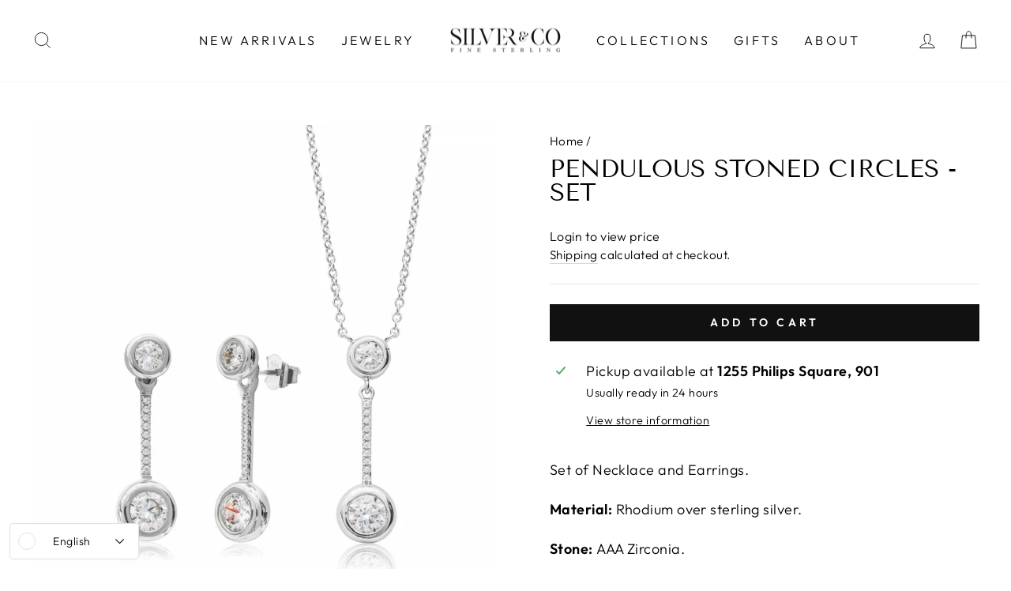

--- FILE ---
content_type: text/javascript
request_url: https://cdn.shopify.com/s/javascripts/currencies.js?v=0.9661757316112316
body_size: 912
content:
var Currency={rates:{USD:1,EUR:1.16047,GBP:1.33777,CAD:.718794,ARS:700787e-9,AUD:.668363,BRL:.186218,CLP:.00112771,CNY:.14349,CYP:.397899,CZK:.0478177,DKK:.155272,EEK:.0706676,HKD:.128242,HUF:.00301154,ISK:.00793367,INR:.0110332,JMD:.00632839,JPY:.00632172,LVL:1.57329,LTL:.320236,MTL:.293496,MXN:.0567505,NZD:.575146,NOK:.099086,PLN:.274924,SGD:.7761,SKK:21.5517,SIT:175.439,ZAR:.0609427,KRW:678726e-9,SEK:.108466,CHF:1.24548,TWD:.0316229,UYU:.0258034,MYR:.246487,BSD:1,CRC:.00204624,RON:.227905,PHP:.0168323,AED:.272294,VEB:294039e-16,IDR:591539e-10,TRY:.023112,THB:.0318023,TTD:.147371,ILS:.318097,SYP:.00901595,XCD:.369247,COP:270907e-9,RUB:.0128543,HRK:.154021,KZT:.00195617,TZS:397047e-9,XPT:2343.48,SAR:.266667,NIO:.0271853,LAK:462868e-10,OMR:2.60162,AMD:.00263166,CDF:438356e-9,KPW:.00111114,SPL:6,KES:.00775229,ZWD:.00276319,KHR:248422e-9,MVR:.0646848,GTQ:.13042,BZD:.496421,BYR:347231e-10,LYD:.184164,DZD:.00767873,BIF:33825e-8,GIP:1.33777,BOB:.144666,XOF:.00176912,STD:468704e-10,NGN:705029e-9,PGK:.235114,ERN:.0666667,MWK:577298e-9,CUP:.0416479,GMD:.0135284,CVE:.0105239,BTN:.0110332,XAF:.00176912,UGX:281023e-9,MAD:.108396,MNT:280641e-9,LSL:.0609427,XAG:89.9847,TOP:.416311,SHP:1.33777,RSD:.00988215,HTG:.00763292,MGA:216135e-9,MZN:.0156837,FKP:1.33777,BWP:.0748294,HNL:.0378958,PYG:147658e-9,JEP:1.33777,EGP:.0212313,LBP:110977e-10,ANG:.5553,WST:.358403,TVD:.668363,GYD:.0047863,GGP:1.33777,NPR:.00689253,KMF:.00235883,IRR:939534e-12,XPD:1811.47,SRD:.0261119,TMM:570319e-10,SZL:.0609427,MOP:.124507,BMD:1,XPF:.00972474,ETB:.00642669,JOD:1.41044,MDL:.0584495,MRO:.00251383,YER:.00419331,BAM:.593339,AWG:.558659,PEN:.296955,VEF:294039e-13,SLL:437928e-10,KYD:1.20265,AOA:.00109245,TND:.344322,TJS:.107296,SCR:.0746179,LKR:.00322809,DJF:.00561545,GNF:114229e-9,VUV:.00827502,SDG:.00166666,IMP:1.33777,GEL:.371471,FJD:.438616,DOP:.0157499,XDR:1.36384,MUR:.0215857,MMK:476132e-9,LRD:.00554133,BBD:.5,ZMK:495032e-10,XAU:4595.26,VND:380869e-10,UAH:.0230712,TMT:.28516,IQD:763124e-9,BGN:.593339,KGS:.0114354,RWF:686048e-9,BHD:2.65957,UZS:836512e-10,PKR:.00357136,MKD:.018848,AFN:.0153846,NAD:.0609427,BDT:.00817271,AZN:.588235,SOS:.00175117,QAR:.274725,PAB:1,CUC:1,SVC:.114286,SBD:.122874,ALL:.0120227,BND:.7761,KWD:3.24702,GHS:.0923788,ZMW:.0495032,XBT:94305.6,NTD:.0337206,BYN:.347231,CNH:.1435,MRU:.0251383,STN:.0468704,VES:.00294039,MXV:.4905,VED:.00294039,SLE:.0437928,XCG:.5553,SSP:218606e-9},convert:function(amount,from,to){return amount*this.rates[from]/this.rates[to]}};
//# sourceMappingURL=/s/javascripts/currencies.js.map?v=0.9661757316112316
